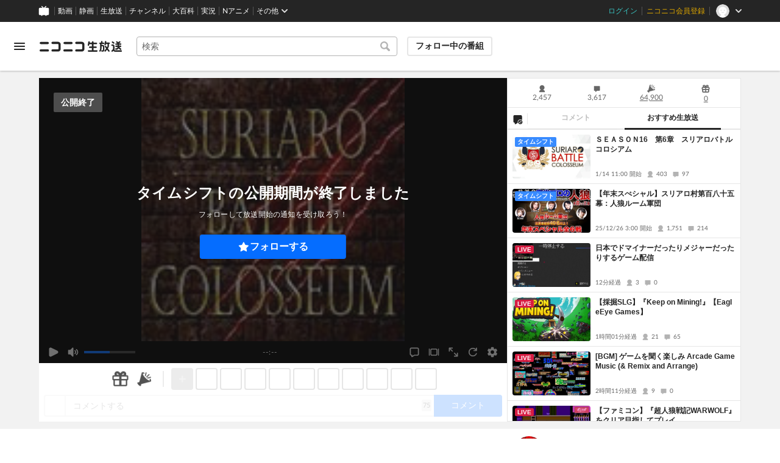

--- FILE ---
content_type: image/svg+xml
request_url: https://nicolive.cdn.nimg.jp/relive/party1-static/nicolive-v2/item/gear_icon_fill.25144.svg
body_size: 825
content:
<svg width="24" height="24" viewBox="0 0 24 24" fill="none" xmlns="http://www.w3.org/2000/svg">
<path d="M20.9678 14.1231L19.3688 13.0442C19.4165 12.7019 19.4497 12.3552 19.4497 12C19.4497 11.6465 19.4168 11.3013 19.3696 10.9606L20.9688 9.8848C21.4916 9.5342 21.6546 8.8311 21.3403 8.2862L19.8698 5.7227C19.5594 5.1778 18.8765 4.9649 18.311 5.2432L16.5817 6.0984C16.039 5.6704 15.4382 5.3154 14.7901 5.0508L14.6647 3.1211C14.624 2.4922 14.1011 2 13.4755 2H10.5325C9.9117 2 9.3898 2.4883 9.3423 3.1201L9.214 5.0493C8.566 5.3135 7.9653 5.668 7.4226 6.0953L5.696 5.2382C5.1373 4.9579 4.4505 5.1659 4.1352 5.7138L2.6626 8.2813C2.3522 8.8243 2.5142 9.5245 3.0322 9.877L4.6312 10.9559C4.5835 11.2982 4.5503 11.6449 4.5503 12.0001C4.5503 12.3536 4.5832 12.6988 4.6304 13.0395L3.0312 14.1153C2.5084 14.4659 2.3454 15.169 2.6597 15.7139L4.1302 18.2774C4.3485 18.6602 4.751 18.878 5.1671 18.878C5.3427 18.878 5.5212 18.8389 5.689 18.7569L7.4183 17.9017C7.961 18.3297 8.5618 18.6847 9.2099 18.9493L9.3353 20.879C9.376 21.5079 9.8989 22.0001 10.5245 22.0001H13.4675C14.0883 22.0001 14.6102 21.5118 14.6577 20.88L14.786 18.9508C15.434 18.6866 16.0347 18.3321 16.5774 17.9048L18.304 18.7619C18.4718 18.8459 18.6513 18.8859 18.8288 18.8859C19.242 18.8859 19.6436 18.6691 19.8648 18.2863L21.3373 15.7189C21.6477 15.1759 21.4858 14.4756 20.9678 14.1231ZM15.4712 12.0534C15.452 13.3104 14.7687 14.3982 13.7621 15.0001H13.7209L13.702 15.0331C13.1967 15.3217 12.6213 15.5001 12 15.5001C11.3787 15.5001 10.8038 15.3219 10.2986 15.0333L10.2796 15.0001H10.2379C9.2312 14.3983 8.5478 13.3099 8.5287 12.0528L8.5591 11.9997L8.5287 11.9467C8.5479 10.6897 9.2312 9.6019 10.2378 9H10.279L10.2979 8.967C10.8032 8.6784 11.3786 8.5 11.9999 8.5C12.6212 8.5 13.1961 8.6782 13.7013 8.9668L13.7203 9H13.762C14.7687 9.6018 15.4521 10.6902 15.4712 11.9473L15.4408 12.0004L15.4712 12.0534Z" fill="#252525"/>
</svg>


--- FILE ---
content_type: image/svg+xml
request_url: https://nicolive.cdn.nimg.jp/relive/party1-static/nicolive/item/speech-bubble_ban_icon_v2.17c94.svg
body_size: 590
content:
<svg width="24" height="25" viewBox="0 0 24 25" fill="none" xmlns="http://www.w3.org/2000/svg">
<path d="M12 18C12 18.56 12.08 19.1 12.24 19.61L7.83 22.32C7.64 22.44 7.42 22.5 7.2 22.5C7 22.5 6.8 22.45 6.62 22.35C6.24 22.14 6 21.74 6 21.3V19.5C4.35 19.5 3 18.15 3 16.5V6.5C3 4.85 4.35 3.5 6 3.5H18C19.65 3.5 21 4.85 21 6.5V13.76C20.05 12.97 18.83 12.5 17.5 12.5C14.47 12.5 12 14.97 12 18ZM22 18C22 20.48 19.98 22.5 17.5 22.5C15.02 22.5 13 20.48 13 18C13 15.52 15.02 13.5 17.5 13.5C19.98 13.5 22 15.52 22 18ZM18.41 20.32L15.18 17.09C15.07 17.37 15 17.68 15 18C15 19.38 16.12 20.5 17.5 20.5C17.82 20.5 18.13 20.43 18.41 20.32ZM20 18C20 16.62 18.88 15.5 17.5 15.5C17.18 15.5 16.87 15.57 16.59 15.68L19.82 18.91C19.93 18.63 20 18.32 20 18Z" fill="#252525"/>
</svg>
